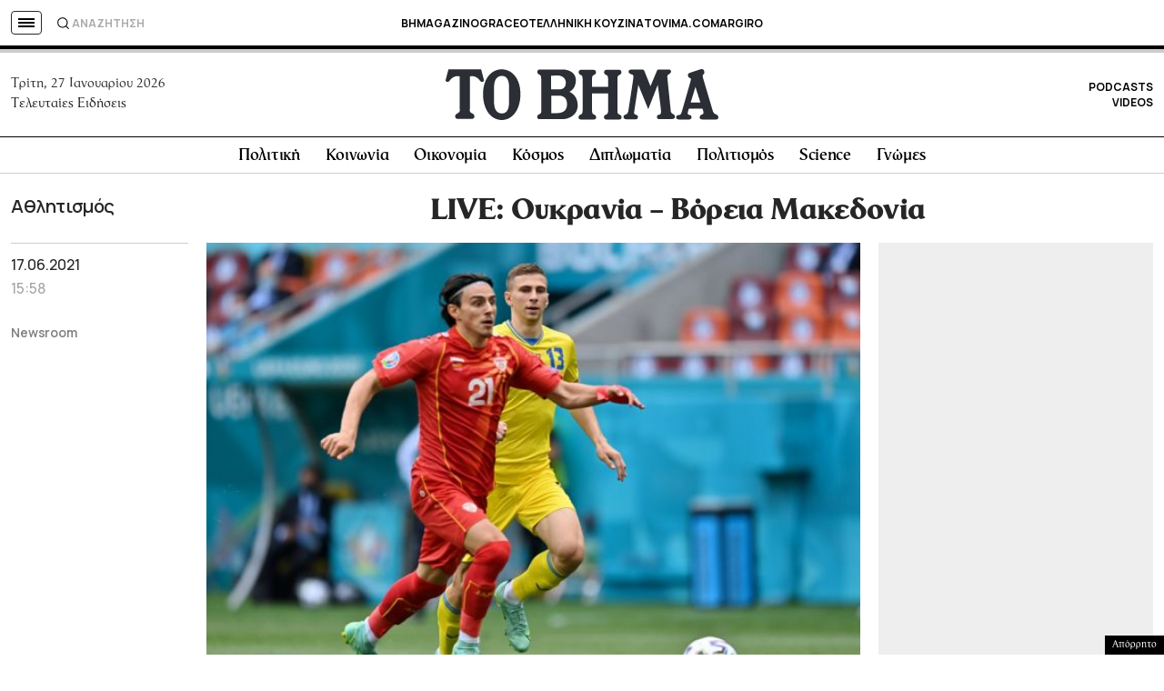

--- FILE ---
content_type: text/html; charset=utf-8
request_url: https://www.google.com/recaptcha/api2/aframe
body_size: 184
content:
<!DOCTYPE HTML><html><head><meta http-equiv="content-type" content="text/html; charset=UTF-8"></head><body><script nonce="94Fcp7XPu27EC9mgjKMjpg">/** Anti-fraud and anti-abuse applications only. See google.com/recaptcha */ try{var clients={'sodar':'https://pagead2.googlesyndication.com/pagead/sodar?'};window.addEventListener("message",function(a){try{if(a.source===window.parent){var b=JSON.parse(a.data);var c=clients[b['id']];if(c){var d=document.createElement('img');d.src=c+b['params']+'&rc='+(localStorage.getItem("rc::a")?sessionStorage.getItem("rc::b"):"");window.document.body.appendChild(d);sessionStorage.setItem("rc::e",parseInt(sessionStorage.getItem("rc::e")||0)+1);localStorage.setItem("rc::h",'1769483304502');}}}catch(b){}});window.parent.postMessage("_grecaptcha_ready", "*");}catch(b){}</script></body></html>

--- FILE ---
content_type: application/javascript; charset=utf-8
request_url: https://fundingchoicesmessages.google.com/f/AGSKWxW7I7850_SwQFWskJGlSGilgaZWSuDGwjBQLiAZTveil3ZV-kxYeBIFFbORAJUaxRXEi5K2GgjXPSVV4d-UU-TgYhQgL2VuERkPlLeGxL67xHDeXFZ6U8IIhtolOpwbf3PWxGcCpkK_awPlcmo2SInJ3nLO5MMkE2UZMNzrYvWYEX1FnfvFsp8v7xP5/_/collisionadmarker./adrotator__728x90-/advanced-advertising-/ad_show?
body_size: -1285
content:
window['461bcdda-05b7-47f9-ab2c-0ebbcef9f649'] = true;